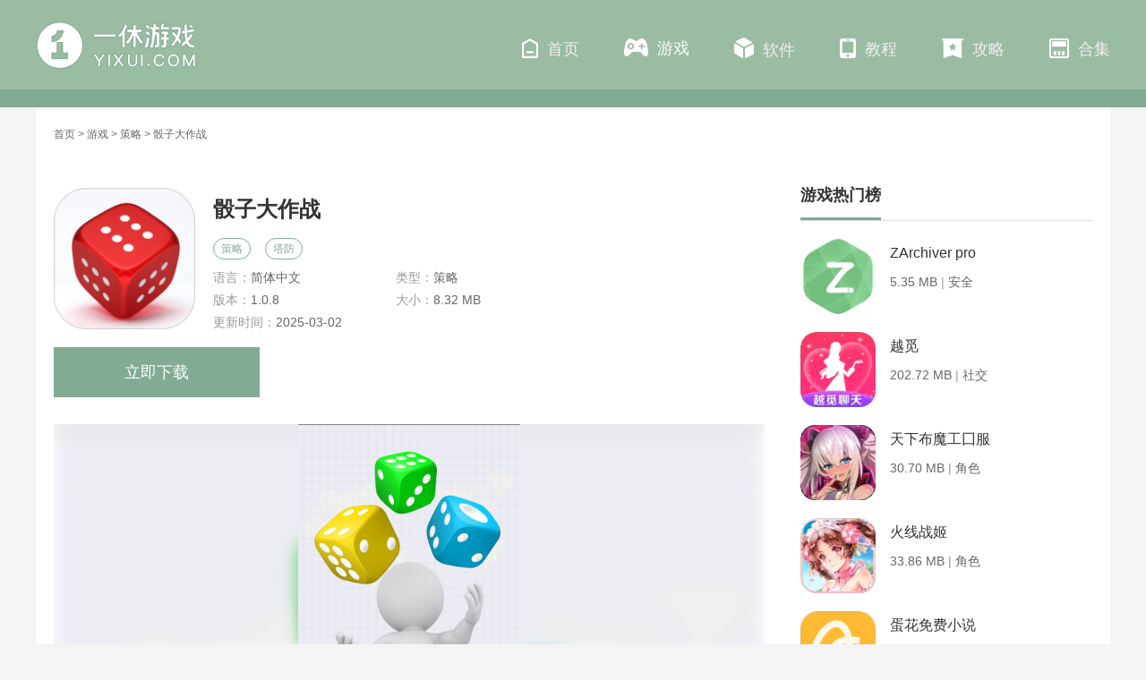

--- FILE ---
content_type: text/html; charset=UTF-8
request_url: https://www.yixui.com/android/110822.html
body_size: 6892
content:
<!doctype html>
<html>

<head>
    <meta http-equiv="Content-Type" content="text/html; charset=utf-8"/>
    <title>骰子大作战下载_安卓骰子大作战下载_一休游戏</title>
                <meta name="description" content="一款益智休闲游戏，每次回合结束你都会获得随机数量的筛子补充，回合开始的时候需要抛出所有的筛子，数量大着为胜，你需要考虑的临近的所有势力，小心被偷袭。游戏攻略在游戏开始，您会被随机分配几个领地，每个领地"/>
        <meta http-equiv="Cache-Control" content="no-siteapp"/>
            <meta name="mobile-agent" content="format=html5;url=https://m.yixui.com/android/110822.html"/>
        <meta name="mobile-agent" content="format=xhtml;url=https://m.yixui.com/android/110822.html"/>
        <meta http-equiv="Cache-Control" content="no-transform "/>
        <script src="https://static.yixui.com/js/adapter.js?v=2024022101" type="text/javascript"></script>
    
    <link rel="shortcut icon" href="https://static.yixui.com/images/favicon.ico">

            <link rel="stylesheet" href="https://static.yixui.com/pc/css/css.css?v=2024022101"/>
            <link rel="stylesheet" href="https://static.yixui.com/pc/css/user.css?v=2024022101"/>
                            <link rel="stylesheet" href="https://static.yixui.com/pc/css/screenshot.css?v=2024022101"/>
            
            <script type="text/javascript" src="https://static.yixui.com/pc/js/jquery1.9.1.min.js?v=2024022101"></script>
    
    
    

</head>

<header>
    <div class="nav">
        <div>
            <a href="/"><img src="https://static.yixui.com/pc/images/logo-pc.png" alt="一休游戏"></a>
            <ul>
                                <li >
                    <a href="https://www.yixui.com/"><i class=" ico sy"></i>首页</a>
                </li>
                                <li  class="current" >
                    <a href="https://www.yixui.com/game/"><i class="ico yx"></i>游戏</a>
                </li>
                                <li >
                    <a href="https://www.yixui.com/soft/"><i class="ico yy"></i>软件</a>
                </li>
                                <li >
                    <a href="https://www.yixui.com/jiaocheng/"><i class="ico gl"></i>教程</a>
                </li>
                                <li >
                    <a href="https://www.yixui.com/gonglue/"><i class="ico kfb"></i>攻略</a>
                </li>
                                <li >
                    <a href="https://www.yixui.com/topic/"><i class="ico hj"></i>合集</a>
                </li>
                            </ul>
        </div>
    </div>
</header>
<div class="wrapper">
        <div class="wrapper" id="main">
        <section class="hotGame">
    <div class="hotTop">
        <div class="crumb">
            <a href="/">首页</a> >
                                                <a href="https://www.yixui.com/game/">游戏</a> >
                                                                <a href="https://www.yixui.com/tag/3.html">策略</a> >
                                                                骰子大作战
                                    </div>
    </div>
</section>
        <div class="gameDeCont ">
            <div class="gameDeContL">
                <div class="gameDTit">
                    <img src="https://static.yixui.com/images/lazy.gif" data-src="https://img.yixui.com/m00/24/cb/ec24a18c8d56cb8221196a8618d50d8d.png" alt="骰子大作战" />
                    <div class="info">
                        <div>
                            <h1>骰子大作战</h1>
                        </div>

                        <p>
                                                                                                <span class="grey" data-index="0">策略</span>
                                                                    <span class="grey" data-index="1">塔防</span>
                                                                                    </p>
                        <div>
                            <span>语言：<em>简体中文</em></span>
                            <span>类型：<em>策略</em></span>
                            <span>版本：<em>1.0.8</em></span>
                            <span>大小：<em>8.32 MB</em></span>
                            <span>更新时间：<em>2025-03-02</em></span>
                        </div>
                    </div>
                    <div class="game-detail-btns">
                                                                                                                        <a href="https://tt.appxiazaiwang.cn/android/617395_33" class="game-btn-item to-down">立即下载</a>
                                                                                    

                    </div>
                </div>
                <div class="showImg"></div>
                <div class="gameCL">
                    <div class="editC"><span>编辑评价<i></i></span>是一款休闲塔防游戏</div>
                    <div class="contHidden ">
                        <div class="cont">
                            <p style="text-indent:2em;">一款益智休闲游戏，每次回合结束你都会获得随机数量的筛子补充，回合开始的时候需要抛出所有的筛子，数量大着为胜，你需要考虑的临近的所有势力，小心被偷袭。</p><h3>游戏攻略</h3><p style="text-indent:2em;">在游戏开始，您会被随机分配几个领地，每个领地上有随机数目的骰子也就是您的军队。</p><p style="text-indent:2em;">随后您可以攻击临近的区域。</p><p style="text-indent:2em;">每一轮结束后，领地上会补充新的军队以供下一轮战斗。</p><p style="text-indent:2em;">你可以随机选择地图，并选择面对2-7人的混战！</p><p style="text-indent:2em;">战斗结束后可以看到自己的胜率统计。</p>
                            <h3>游戏特色</h3><p style="text-indent:2em;">1、游戏内也有一步扥的运气成分，当然这也是实力的以部分</p><p style="text-indent:2em;">2、骰子的种类很多，有禁锢骰子，奥术骰子等，还有传送骰子等，各种不同的骰子你要合理运用</p><p style="text-indent:2em;">3、保持足够的耐心，任何计划都能顺利开启，个人实力会随着时间去增加起来</p><p style="text-indent:2em;">4、闯关成功即可获得相应的金币，得分最高者获得MVP的称号</p><p style="text-indent:2em;">5、特别灵活头脑支持你，打怪得到的物品丰富多彩，最佳效果出现</p><h3>小编评价</h3><p style="text-indent:2em;">1、玩家在游戏中要投掷自己的骰子与对手PK。游戏的画风采用清新简约，这也给玩家带来一种轻松愉悦的体验。这款游戏上手还是比较简单的</p><p style="text-indent:2em;">2、骰子大作战休闲塔防守卫你的家园，用骰子轻松制敌取胜。根据投骰子来遏制对方，不同的骰子还有不同小说，根据当前关卡摇出合适的效果可以轻松闯关。每次结束后还有金币奖励拿，还有协同作战的功能和好友一起开动大脑</p><p style="text-indent:2em;">3、才能玩的更加顺利！多样的玩法在这里发生！利用你的聪明大脑来这里挑战吧！你会是全场最佳吗</p>
                        </div>

                    </div>
                </div>

                <div class="hideImg hide">
                    <div class="swiper-container gallery-top">
                        <div class="swiper-wrapper">
                                                        <div class="swiper-slide">
                                <div><img src="https://static.yixui.com/images/lazy.gif" data-src="https://img.yixui.com/m00/65/68/979af83994b4f671c6aff85ac2caf0e5.png" alt="骰子大作战" /></div>
                                <img src="https://static.yixui.com/images/lazy.gif" data-src="https://img.yixui.com/m00/65/68/979af83994b4f671c6aff85ac2caf0e5.png" alt="骰子大作战" />
                            </div>
                                                        <div class="swiper-slide">
                                <div><img src="https://static.yixui.com/images/lazy.gif" data-src="https://img.yixui.com/m00/8d/0c/e61a36479529bcc339b8b688972390e4.png" alt="骰子大作战" /></div>
                                <img src="https://static.yixui.com/images/lazy.gif" data-src="https://img.yixui.com/m00/8d/0c/e61a36479529bcc339b8b688972390e4.png" alt="骰子大作战" />
                            </div>
                                                        <div class="swiper-slide">
                                <div><img src="https://static.yixui.com/images/lazy.gif" data-src="https://img.yixui.com/m00/3f/eb/f28183949ad53739879a75691325da75.png" alt="骰子大作战" /></div>
                                <img src="https://static.yixui.com/images/lazy.gif" data-src="https://img.yixui.com/m00/3f/eb/f28183949ad53739879a75691325da75.png" alt="骰子大作战" />
                            </div>
                                                        <div class="swiper-slide">
                                <div><img src="https://static.yixui.com/images/lazy.gif" data-src="https://img.yixui.com/m00/d1/3f/5554543b9724251409caea02eb97ee81.jpg" alt="骰子大作战" /></div>
                                <img src="https://static.yixui.com/images/lazy.gif" data-src="https://img.yixui.com/m00/d1/3f/5554543b9724251409caea02eb97ee81.jpg" alt="骰子大作战" />
                            </div>
                                                    </div>

                        <div class="swiper-button-next swiper-button-white"></div>
                        <div class="swiper-button-prev swiper-button-white"></div>
                    </div>
                    <div class="swiper-container gallery-thumbs">
                        <div class="swiper-wrapper">
                                                        <div class="swiper-slide">
                                <img src="https://static.yixui.com/images/lazy.gif" data-src="https://img.yixui.com/m00/65/68/979af83994b4f671c6aff85ac2caf0e5.png" alt="骰子大作战" />
                            </div>
                                                        <div class="swiper-slide">
                                <img src="https://static.yixui.com/images/lazy.gif" data-src="https://img.yixui.com/m00/8d/0c/e61a36479529bcc339b8b688972390e4.png" alt="骰子大作战" />
                            </div>
                                                        <div class="swiper-slide">
                                <img src="https://static.yixui.com/images/lazy.gif" data-src="https://img.yixui.com/m00/3f/eb/f28183949ad53739879a75691325da75.png" alt="骰子大作战" />
                            </div>
                                                        <div class="swiper-slide">
                                <img src="https://static.yixui.com/images/lazy.gif" data-src="https://img.yixui.com/m00/d1/3f/5554543b9724251409caea02eb97ee81.jpg" alt="骰子大作战" />
                            </div>
                                                    </div>
                        <div class="swiper-pagination swiper-pagination-progressbar">
                            <span class="swiper-pagination-progressbar-fill" style="transform: translate3d(0px, 0px, 0px) scaleX(0.1) scaleY(1); transition-duration: 300ms;"></span>
                        </div>
                    </div>
                </div>

                                <div class="gameRecom">
                    <div class="tiTle"><em>游戏推荐</em></div>
                    <div class=" tab_box">
                        <div class="tab_menu">
                                                        <span   class="current"  data-index="0"> 策略</span>
                                                        <span   data-index="1"> 塔防</span>
                                                    </div>
                        <div class="tab_cont">
                                                        <div class="sub_box    " data-index="0">
                                <div>
                                    <a href="https://www.yixui.com/tag/3.html">
                                        <img src="https://static.yixui.com/images/lazy.gif" data-src="https://img.yixui.com/m00/ce/86/0f2e7a068c2e39ca3b7800bb78fd5fe5_c_315_166.jpg" alt="策略" />
                                    </a>
                                    <div class="infos">
                                        <a href="https://www.yixui.com/tag/3.html">策略</a>
                                            <p>策略游戏是一休游戏站的游戏分类，策略游戏想必大家都非常喜欢玩，在一休游戏站，有着海量策略游戏，提供了策略游戏分享与下载。</p>
                                    </div>
                                </div>
                                <ul>
                                                                        <li>
                                        <a href="https://www.yixui.com/android/107128.html">
                                            <img src="https://static.yixui.com/images/lazy.gif" data-src="https://img.yixui.com/m00/41/50/98b40ffb2214c9a69ba2f8d53dceb45d_c_90_90.png" alt="绝境守卫" />
                                            <div class="info">
                                                <p>绝境守卫</p>
                                                <em>60.68 MB</em>
                                                <span>策略</span>
                                            </div>
                                            <div class="hinfo">
                                                <p>绝境守卫</p>
                                                <p><span> 60.68 MB</span>
                                                    &nbsp;|&nbsp;
                                                    <span> 策略</span>
                                                </p>
                                                <i class="ico"></i>
                                            </div>
                                        </a>
                                    </li>
                                                                        <li>
                                        <a href="https://www.yixui.com/android/29019.html">
                                            <img src="https://static.yixui.com/images/lazy.gif" data-src="https://img.yixui.com/m00/50/8a/da2d5e53021e0fe3c6f9d0d6d4082308_c_90_90.png" alt="帝国战争" />
                                            <div class="info">
                                                <p>帝国战争</p>
                                                <em>210.31 MB</em>
                                                <span>策略</span>
                                            </div>
                                            <div class="hinfo">
                                                <p>帝国战争</p>
                                                <p><span> 210.31 MB</span>
                                                    &nbsp;|&nbsp;
                                                    <span> 策略</span>
                                                </p>
                                                <i class="ico"></i>
                                            </div>
                                        </a>
                                    </li>
                                                                        <li>
                                        <a href="https://www.yixui.com/android/2535.html">
                                            <img src="https://static.yixui.com/images/lazy.gif" data-src="https://img.yixui.com/m00/68/c3/117e430668074ad7927a8318a771a42e_c_90_90.jpg" alt="塔王之王" />
                                            <div class="info">
                                                <p>塔王之王</p>
                                                <em>354.28 MB</em>
                                                <span>策略</span>
                                            </div>
                                            <div class="hinfo">
                                                <p>塔王之王</p>
                                                <p><span> 354.28 MB</span>
                                                    &nbsp;|&nbsp;
                                                    <span> 策略</span>
                                                </p>
                                                <i class="ico"></i>
                                            </div>
                                        </a>
                                    </li>
                                                                        <li>
                                        <a href="https://www.yixui.com/android/25350.html">
                                            <img src="https://static.yixui.com/images/lazy.gif" data-src="https://img.yixui.com/m00/f4/56/311a40fa6033cdf18622e5e367a1e014_c_90_90.png" alt="战舰帝国" />
                                            <div class="info">
                                                <p>战舰帝国</p>
                                                <em>410.30 MB</em>
                                                <span>策略</span>
                                            </div>
                                            <div class="hinfo">
                                                <p>战舰帝国</p>
                                                <p><span> 410.30 MB</span>
                                                    &nbsp;|&nbsp;
                                                    <span> 策略</span>
                                                </p>
                                                <i class="ico"></i>
                                            </div>
                                        </a>
                                    </li>
                                                                        <li>
                                        <a href="https://www.yixui.com/android/52412.html">
                                            <img src="https://static.yixui.com/images/lazy.gif" data-src="https://img.yixui.com/m00/0f/b8/e4b3a934e968fde9bb01e28cb45e6a63_c_90_90.png" alt="正统三国" />
                                            <div class="info">
                                                <p>正统三国</p>
                                                <em>1.23 GB</em>
                                                <span>策略</span>
                                            </div>
                                            <div class="hinfo">
                                                <p>正统三国</p>
                                                <p><span> 1.23 GB</span>
                                                    &nbsp;|&nbsp;
                                                    <span> 策略</span>
                                                </p>
                                                <i class="ico"></i>
                                            </div>
                                        </a>
                                    </li>
                                                                        <li>
                                        <a href="https://www.yixui.com/android/43941.html">
                                            <img src="https://static.yixui.com/images/lazy.gif" data-src="https://img.yixui.com/m00/93/b4/780d8de8800996856ff1cb7307343d76_c_90_90.jpg" alt="列王的纷争" />
                                            <div class="info">
                                                <p>列王的纷争</p>
                                                <em>297.95 MB</em>
                                                <span>策略</span>
                                            </div>
                                            <div class="hinfo">
                                                <p>列王的纷争</p>
                                                <p><span> 297.95 MB</span>
                                                    &nbsp;|&nbsp;
                                                    <span> 策略</span>
                                                </p>
                                                <i class="ico"></i>
                                            </div>
                                        </a>
                                    </li>
                                                                        <li>
                                        <a href="https://www.yixui.com/android/43783.html">
                                            <img src="https://static.yixui.com/images/lazy.gif" data-src="https://img.yixui.com/m00/87/f7/76ece113554bb1626a95a4cde77cc1f7_c_90_90.png" alt="猿族时代" />
                                            <div class="info">
                                                <p>猿族时代</p>
                                                <em>1.21 GB</em>
                                                <span>休闲</span>
                                            </div>
                                            <div class="hinfo">
                                                <p>猿族时代</p>
                                                <p><span> 1.21 GB</span>
                                                    &nbsp;|&nbsp;
                                                    <span> 休闲</span>
                                                </p>
                                                <i class="ico"></i>
                                            </div>
                                        </a>
                                    </li>
                                                                        <li>
                                        <a href="https://www.yixui.com/android/30531.html">
                                            <img src="https://static.yixui.com/images/lazy.gif" data-src="https://img.yixui.com/m00/36/00/e711678525bb0cc674b4a014b951deb7_c_90_90.png" alt="海岛奇兵" />
                                            <div class="info">
                                                <p>海岛奇兵</p>
                                                <em>477.71 MB</em>
                                                <span>策略</span>
                                            </div>
                                            <div class="hinfo">
                                                <p>海岛奇兵</p>
                                                <p><span> 477.71 MB</span>
                                                    &nbsp;|&nbsp;
                                                    <span> 策略</span>
                                                </p>
                                                <i class="ico"></i>
                                            </div>
                                        </a>
                                    </li>
                                                                        <li>
                                        <a href="https://www.yixui.com/android/106866.html">
                                            <img src="https://static.yixui.com/images/lazy.gif" data-src="https://img.yixui.com/m00/84/b4/1069b7d8fdac6519a1e7478eebf5bf59_c_90_90.jpg" alt="三国：谋定天下" />
                                            <div class="info">
                                                <p>三国：谋定天下</p>
                                                <em>1.90 GB</em>
                                                <span>休闲</span>
                                            </div>
                                            <div class="hinfo">
                                                <p>三国：谋定天下</p>
                                                <p><span> 1.90 GB</span>
                                                    &nbsp;|&nbsp;
                                                    <span> 休闲</span>
                                                </p>
                                                <i class="ico"></i>
                                            </div>
                                        </a>
                                    </li>
                                                                    </ul>
                            </div>
                                                        <div class="sub_box   hide   " data-index="1">
                                <div>
                                    <a href="https://www.yixui.com/tag/18.html">
                                        <img src="https://static.yixui.com/images/lazy.gif" data-src="https://img.yixui.com/m00/cf/70/f37e647ce412fbebc8fa94d79bca8e93_c_315_166.jpg" alt="塔防" />
                                    </a>
                                    <div class="infos">
                                        <a href="https://www.yixui.com/tag/18.html">塔防</a>
                                            <p>塔防游戏是一休游戏站的游戏分类，塔防游戏想必大家都非常喜欢玩，在一休游戏站，有着海量塔防游戏，提供了塔防游戏分享与下载。</p>
                                    </div>
                                </div>
                                <ul>
                                                                        <li>
                                        <a href="https://www.yixui.com/android/107128.html">
                                            <img src="https://static.yixui.com/images/lazy.gif" data-src="https://img.yixui.com/m00/41/50/98b40ffb2214c9a69ba2f8d53dceb45d_c_90_90.png" alt="绝境守卫" />
                                            <div class="info">
                                                <p>绝境守卫</p>
                                                <em>60.68 MB</em>
                                                <span>策略</span>
                                            </div>
                                            <div class="hinfo">
                                                <p>绝境守卫</p>
                                                <p><span> 60.68 MB</span>
                                                    &nbsp;|&nbsp;
                                                    <span> 策略</span>
                                                </p>
                                                <i class="ico"></i>
                                            </div>
                                        </a>
                                    </li>
                                                                        <li>
                                        <a href="https://www.yixui.com/android/2535.html">
                                            <img src="https://static.yixui.com/images/lazy.gif" data-src="https://img.yixui.com/m00/68/c3/117e430668074ad7927a8318a771a42e_c_90_90.jpg" alt="塔王之王" />
                                            <div class="info">
                                                <p>塔王之王</p>
                                                <em>354.28 MB</em>
                                                <span>策略</span>
                                            </div>
                                            <div class="hinfo">
                                                <p>塔王之王</p>
                                                <p><span> 354.28 MB</span>
                                                    &nbsp;|&nbsp;
                                                    <span> 策略</span>
                                                </p>
                                                <i class="ico"></i>
                                            </div>
                                        </a>
                                    </li>
                                                                        <li>
                                        <a href="https://www.yixui.com/android/25350.html">
                                            <img src="https://static.yixui.com/images/lazy.gif" data-src="https://img.yixui.com/m00/f4/56/311a40fa6033cdf18622e5e367a1e014_c_90_90.png" alt="战舰帝国" />
                                            <div class="info">
                                                <p>战舰帝国</p>
                                                <em>410.30 MB</em>
                                                <span>策略</span>
                                            </div>
                                            <div class="hinfo">
                                                <p>战舰帝国</p>
                                                <p><span> 410.30 MB</span>
                                                    &nbsp;|&nbsp;
                                                    <span> 策略</span>
                                                </p>
                                                <i class="ico"></i>
                                            </div>
                                        </a>
                                    </li>
                                                                        <li>
                                        <a href="https://www.yixui.com/android/52412.html">
                                            <img src="https://static.yixui.com/images/lazy.gif" data-src="https://img.yixui.com/m00/0f/b8/e4b3a934e968fde9bb01e28cb45e6a63_c_90_90.png" alt="正统三国" />
                                            <div class="info">
                                                <p>正统三国</p>
                                                <em>1.23 GB</em>
                                                <span>策略</span>
                                            </div>
                                            <div class="hinfo">
                                                <p>正统三国</p>
                                                <p><span> 1.23 GB</span>
                                                    &nbsp;|&nbsp;
                                                    <span> 策略</span>
                                                </p>
                                                <i class="ico"></i>
                                            </div>
                                        </a>
                                    </li>
                                                                        <li>
                                        <a href="https://www.yixui.com/android/43941.html">
                                            <img src="https://static.yixui.com/images/lazy.gif" data-src="https://img.yixui.com/m00/93/b4/780d8de8800996856ff1cb7307343d76_c_90_90.jpg" alt="列王的纷争" />
                                            <div class="info">
                                                <p>列王的纷争</p>
                                                <em>297.95 MB</em>
                                                <span>策略</span>
                                            </div>
                                            <div class="hinfo">
                                                <p>列王的纷争</p>
                                                <p><span> 297.95 MB</span>
                                                    &nbsp;|&nbsp;
                                                    <span> 策略</span>
                                                </p>
                                                <i class="ico"></i>
                                            </div>
                                        </a>
                                    </li>
                                                                        <li>
                                        <a href="https://www.yixui.com/android/30531.html">
                                            <img src="https://static.yixui.com/images/lazy.gif" data-src="https://img.yixui.com/m00/36/00/e711678525bb0cc674b4a014b951deb7_c_90_90.png" alt="海岛奇兵" />
                                            <div class="info">
                                                <p>海岛奇兵</p>
                                                <em>477.71 MB</em>
                                                <span>策略</span>
                                            </div>
                                            <div class="hinfo">
                                                <p>海岛奇兵</p>
                                                <p><span> 477.71 MB</span>
                                                    &nbsp;|&nbsp;
                                                    <span> 策略</span>
                                                </p>
                                                <i class="ico"></i>
                                            </div>
                                        </a>
                                    </li>
                                                                        <li>
                                        <a href="https://www.yixui.com/android/3378.html">
                                            <img src="https://static.yixui.com/images/lazy.gif" data-src="https://img.yixui.com/m00/56/2a/5269ba35c132267dc15b26852daa81e4_c_90_90.png" alt="率土之滨" />
                                            <div class="info">
                                                <p>率土之滨</p>
                                                <em>1.90 GB</em>
                                                <span>策略</span>
                                            </div>
                                            <div class="hinfo">
                                                <p>率土之滨</p>
                                                <p><span> 1.90 GB</span>
                                                    &nbsp;|&nbsp;
                                                    <span> 策略</span>
                                                </p>
                                                <i class="ico"></i>
                                            </div>
                                        </a>
                                    </li>
                                                                        <li>
                                        <a href="https://www.yixui.com/android/79604.html">
                                            <img src="https://static.yixui.com/images/lazy.gif" data-src="https://img.yixui.com/m00/49/56/832349f794bc4394464ffbf09986bf61_c_90_90.png" alt="骑战烈火之剑" />
                                            <div class="info">
                                                <p>骑战烈火之剑</p>
                                                <em>267.17 MB</em>
                                                <span>策略</span>
                                            </div>
                                            <div class="hinfo">
                                                <p>骑战烈火之剑</p>
                                                <p><span> 267.17 MB</span>
                                                    &nbsp;|&nbsp;
                                                    <span> 策略</span>
                                                </p>
                                                <i class="ico"></i>
                                            </div>
                                        </a>
                                    </li>
                                                                        <li>
                                        <a href="https://www.yixui.com/android/35520.html">
                                            <img src="https://static.yixui.com/images/lazy.gif" data-src="https://img.yixui.com/m00/73/f3/2b2203c431859b1acc78189f5bfcd6eb_c_90_90.png" alt="大周列国志" />
                                            <div class="info">
                                                <p>大周列国志</p>
                                                <em>403.09 MB</em>
                                                <span>策略</span>
                                            </div>
                                            <div class="hinfo">
                                                <p>大周列国志</p>
                                                <p><span> 403.09 MB</span>
                                                    &nbsp;|&nbsp;
                                                    <span> 策略</span>
                                                </p>
                                                <i class="ico"></i>
                                            </div>
                                        </a>
                                    </li>
                                                                    </ul>
                            </div>
                                                    </div>
                    </div>
                </div>
                                <!-- 网站声明 -->
                <div class="website-declare">
                    <p class="txt">
                        <span>网站声明：</span>本站"骰子大作战"由"張國榮"网友提供，仅作为展示之用，版权归原作者所有;如果侵犯了您的权益，请来信告知，我们会尽快删除。
                    </p>
                </div>

                <div class="gameNEn">
                    <div class="tiTle"><em>最新录入</em></div>
                    <ul>
                                                <li>
                            <a href="https://www.yixui.com/android/112882.html">
                                <img src="https://static.yixui.com/images/lazy.gif" data-src="https://img.yixui.com/m00/67/59/7e80ee997d4e333f726baee2c6c45778_c_100_100.jpg" alt="越觅" />
                                <p>越觅</p><span>社交</span>
                            </a>
                        </li>
                                                <li>
                            <a href="https://www.yixui.com/android/84730.html">
                                <img src="https://static.yixui.com/images/lazy.gif" data-src="https://img.yixui.com/m00/cb/89/b59103c1d6e05f6c8ae4b2018fd8ba56_c_100_100.jpg" alt="天下布魔工囗服" />
                                <p>天下布魔工囗服</p><span>角色</span>
                            </a>
                        </li>
                                                <li>
                            <a href="https://www.yixui.com/android/114326.html">
                                <img src="https://static.yixui.com/images/lazy.gif" data-src="https://img.yixui.com/m00/ce/e5/53617a377419334778bcf7489d714f4d_c_100_100.png" alt="ZArchiver pro" />
                                <p>ZArchiver pro</p><span>安全</span>
                            </a>
                        </li>
                                                <li>
                            <a href="https://www.yixui.com/android/72413.html">
                                <img src="https://static.yixui.com/images/lazy.gif" data-src="https://img.yixui.com/m00/8e/fe/67f4b1c2226e398a2024495870d3889c_c_100_100.jpg" alt="信用飞" />
                                <p>信用飞</p><span>商务</span>
                            </a>
                        </li>
                                                <li>
                            <a href="https://www.yixui.com/android/110865.html">
                                <img src="https://static.yixui.com/images/lazy.gif" data-src="https://img.yixui.com/m00/d7/e4/7a77f49426838bb943aa7e559731c78d_c_100_100.jpg" alt="无尽分身" />
                                <p>无尽分身</p><span>工具</span>
                            </a>
                        </li>
                                                <li>
                            <a href="https://www.yixui.com/android/105932.html">
                                <img src="https://static.yixui.com/images/lazy.gif" data-src="https://img.yixui.com/m00/b2/83/0f3e088e39bbadcf5e9c1cef68862eaf_c_100_100.png" alt="帝国战纪" />
                                <p>帝国战纪</p><span>策略</span>
                            </a>
                        </li>
                                                <li>
                            <a href="https://www.yixui.com/android/114328.html">
                                <img src="https://static.yixui.com/images/lazy.gif" data-src="https://img.yixui.com/m00/e1/e2/f583e9773f72788446f99c302ac2b144_c_100_100.jpg" alt="殇痕画质助手" />
                                <p>殇痕画质助手</p><span>工具</span>
                            </a>
                        </li>
                                                <li>
                            <a href="https://www.yixui.com/android/81006.html">
                                <img src="https://static.yixui.com/images/lazy.gif" data-src="https://img.yixui.com/m00/9d/0b/cdd87451c48a595b71298023f741b143_c_100_100.png" alt="漂流瓶CP" />
                                <p>漂流瓶CP</p><span>生活</span>
                            </a>
                        </li>
                                                <li>
                            <a href="https://www.yixui.com/android/72645.html">
                                <img src="https://static.yixui.com/images/lazy.gif" data-src="https://img.yixui.com/m00/e7/4b/15e1d35c60265452fdf0128ff289c625_c_100_100.png" alt="中银富登" />
                                <p>中银富登</p><span>商务</span>
                            </a>
                        </li>
                                                <li>
                            <a href="https://www.yixui.com/android/105827.html">
                                <img src="https://static.yixui.com/images/lazy.gif" data-src="https://img.yixui.com/m00/49/25/5e3fffaac04f7ed4af98a66369611318_c_100_100.png" alt="西游分身" />
                                <p>西游分身</p><span>娱乐</span>
                            </a>
                        </li>
                                                <li>
                            <a href="https://www.yixui.com/android/104128.html">
                                <img src="https://static.yixui.com/images/lazy.gif" data-src="https://img.yixui.com/m00/d9/c7/17a918f61949b06efae3e3d1f0917fd3_c_100_100.png" alt="欲神幻想" />
                                <p>欲神幻想</p><span>角色</span>
                            </a>
                        </li>
                                                <li>
                            <a href="https://www.yixui.com/android/104146.html">
                                <img src="https://static.yixui.com/images/lazy.gif" data-src="https://img.yixui.com/m00/56/6d/79b4831a258e79c6edae29856bfedb3e_c_100_100.png" alt="krkr模拟器" />
                                <p>krkr模拟器</p><span>工具</span>
                            </a>
                        </li>
                                            </ul>
                </div>
            </div>

            <div class="gameDeContR">

                <div class="gameDRank">
                    <div class="title_l"><em>游戏热门榜</em></div>
                    <ul>
                                                <li>
                            <a href="https://www.yixui.com/android/114326.html">
                                <img src="https://static.yixui.com/images/lazy.gif" data-src="https://img.yixui.com/m00/ce/e5/53617a377419334778bcf7489d714f4d_c_100_100.png" alt="ZArchiver pro" />
                                <div class="info">
                                    <p>ZArchiver pro</p>
                                    <p><span>5.35 MB</span>&nbsp;|&nbsp;<span>安全</span></p>
                                </div>
                                <i class="ico"></i>
                            </a>
                        </li>
                                                <li>
                            <a href="https://www.yixui.com/android/112882.html">
                                <img src="https://static.yixui.com/images/lazy.gif" data-src="https://img.yixui.com/m00/67/59/7e80ee997d4e333f726baee2c6c45778_c_100_100.jpg" alt="越觅" />
                                <div class="info">
                                    <p>越觅</p>
                                    <p><span>202.72 MB</span>&nbsp;|&nbsp;<span>社交</span></p>
                                </div>
                                <i class="ico"></i>
                            </a>
                        </li>
                                                <li>
                            <a href="https://www.yixui.com/android/84730.html">
                                <img src="https://static.yixui.com/images/lazy.gif" data-src="https://img.yixui.com/m00/cb/89/b59103c1d6e05f6c8ae4b2018fd8ba56_c_100_100.jpg" alt="天下布魔工囗服" />
                                <div class="info">
                                    <p>天下布魔工囗服</p>
                                    <p><span>30.70 MB</span>&nbsp;|&nbsp;<span>角色</span></p>
                                </div>
                                <i class="ico"></i>
                            </a>
                        </li>
                                                <li>
                            <a href="https://www.yixui.com/android/46467.html">
                                <img src="https://static.yixui.com/images/lazy.gif" data-src="https://img.yixui.com/m00/49/e4/01bfddbc1dd517c7212229461bba3bfa_c_100_100.png" alt="火线战姬" />
                                <div class="info">
                                    <p>火线战姬</p>
                                    <p><span>33.86 MB</span>&nbsp;|&nbsp;<span>角色</span></p>
                                </div>
                                <i class="ico"></i>
                            </a>
                        </li>
                                                <li>
                            <a href="https://www.yixui.com/android/108622.html">
                                <img src="https://static.yixui.com/images/lazy.gif" data-src="https://img.yixui.com/m00/c1/77/4b6191610a013ba229095d89d7e83a3a_c_100_100.png" alt="蛋花免费小说" />
                                <div class="info">
                                    <p>蛋花免费小说</p>
                                    <p><span>105.44 MB</span>&nbsp;|&nbsp;<span>图书</span></p>
                                </div>
                                <i class="ico"></i>
                            </a>
                        </li>
                                                <li>
                            <a href="https://www.yixui.com/android/114328.html">
                                <img src="https://static.yixui.com/images/lazy.gif" data-src="https://img.yixui.com/m00/e1/e2/f583e9773f72788446f99c302ac2b144_c_100_100.jpg" alt="殇痕画质助手" />
                                <div class="info">
                                    <p>殇痕画质助手</p>
                                    <p><span>18.60 MB</span>&nbsp;|&nbsp;<span>工具</span></p>
                                </div>
                                <i class="ico"></i>
                            </a>
                        </li>
                                            </ul>
                </div>
                                <div class="newsDeTags">
                    <div class="title_l"><em>热门专题</em></div>

                    <div class="gameDeT">
                                                <a href="https://www.yixui.com/topic/bblhhzzzd20b/">
                            <img src="https://static.yixui.com/images/lazy.gif" data-src="https://img.yixui.com/m00/3e/6d/2ff79d571b7bb3b6e6540145d5c8a0ee_c_160_80.jpg" alt="巴比伦汉化组直装的20部手游合集" />
                            <p>巴比伦汉化组直装的20部手游合集</p>
                        </a>
                                                                            <a href="https://www.yixui.com/topic/xsacthy/">
                                <img src="https://static.yixui.com/images/lazy.gif" data-src="https://img.yixui.com/m00/36/c9/50c704b65e652d67dc642b2827468ff2_c_160_80.jpg" alt="像素ACT黄油手游合集" />
                                <p>像素ACT黄油手游合集</p>
                            </a>
                                            </div>
                    <ul>
                                                                                    <li><a href="https://www.yixui.com/topic/wmsbsbkywdsy/">未满十八岁不可以玩的</a></li>
                                                            <li><a href="https://www.yixui.com/topic/kcmkcd3dyx/">可触摸可插的3D游戏</a></li>
                                                            <li><a href="https://www.yixui.com/topic/lhhhdrpg/">冷狐汉化的rpg</a></li>
                                                            <li><a href="https://www.yixui.com/topic/tcspdjy/">同城速配的交友</a></li>
                                                            <li><a href="https://www.yixui.com/topic/kycnxjsdsy/">可以c女性角色的</a></li>
                                                            <li><a href="https://www.yixui.com/topic/fxhhzd20bzz/">繁星汉化组的20部直装</a></li>
                                                            <li><a href="https://www.yixui.com/topic/smcmslgl/">睡眠触摸slg类</a></li>
                                                            <li><a href="https://www.yixui.com/topic/nzmodcdywxngdsy/">内置mod菜单有无限内购的</a></li>
                                                                        </ul>
                </div>
                            </div>
        </div>
    </div>
    <script src="https://www.yixui.com/api/stat/hits?type=mobile_game&id=110822"></script>
</div>

<footer>
    <p>© Copyright &copy; 2002-2022 yixui.com
        <a href="https://beian.miit.gov.cn/" target="_blank" rel="nofollow">湘ICP备2022008798号-2</a>&nbsp;&nbsp;
       邮箱：nancybbq@outlook.com</br>
       免责声明:本站所有游戏均来自互联网收集而来，仅为个人收集用途，版权归原创者所有，如果侵犯了你的权益，请发邮件通知我们，我们会在24小时内确认删除侵权内容并回复邮件，谢谢合作。
    </p>
</footer>
<div class="back_to_top"><i class="ico"></i></div>

    <script type="text/javascript" src="https://static.yixui.com/pc/js/index.js?v=2024022101"></script>
            <script type="text/javascript" src="https://static.yixui.com/pc/js/gamedetail.js?v=2024022101"></script>
            <script type="text/javascript" src="https://static.yixui.com/pc/js/popup.js?v=2024022101"></script>
        <link rel="stylesheet" href="https://static.yixui.com/pc/css/swiper.min.css?v=2024022101"/>
    <script type="text/javascript" src="https://static.yixui.com/pc/js/swiper.min.js?v=2024022101"></script>
    <script type="text/javascript" src="https://static.yixui.com/lib/js/lazyload.min.js?v=2024022101"></script>
    <script type="text/javascript">
        $(function () {
            var lazy = new LazyLoad({
                elements_selector: "img[data-src]"
            });
        });
    </script>
<script>
    var _hmt = _hmt || [];
    (function () {
        var hm = document.createElement("script");
        hm.src = "https://hm.baidu.com/hm.js?a42043303f2be5b4d1277a1392e12be5";
        var s = document.getElementsByTagName("script")[0];
        s.parentNode.insertBefore(hm, s);
    })();
</script>

</html>

--- FILE ---
content_type: application/javascript
request_url: https://static.yixui.com/pc/js/index.js?v=2024022101
body_size: 3708
content:
$(function () {
  // tab切换
  $('.tab_menu').find('li').on('click', function () {
    var times = $(this).index();
    $(this).addClass('current').siblings().removeClass('current');
    $(this).parents('.tab_box').find('.sub_box').eq(times).show().siblings().hide();
  })
  // 首页tab切换
  $('.tab_menu').find('span').on('click', function () {
    var times = $(this).index();
    $(this).addClass('current').siblings().removeClass('current');
    $(this).parents('.tab_box').find('.sub_box').eq(times).show().siblings().hide();
  })
  // 鼠标hover切换
  $("header .top").find('span').on('mouseover', function () {
    $("header .top ul").css('display', 'block');
  });
  $("header .top").find('span').on('mouseleave', function () {
    $("header .top ul").css('display', 'none');
  });
  // tfBox
  $('.tfBox').find('li').hover(function () {
    $(this).find('.tBox').removeClass('hide').siblings('.fBox').addClass('hide');
    $(this).siblings().find('.tBox').addClass('hide').siblings('.fBox').removeClass('hide');
  });
  // 换一批
  //代表第一次换的是第二组
  var listitem = 2;
  //这是要换的批数
  var listitemMax = 3;
  $(".huan").on('click', function () {
    $(".listItem" + listitem).siblings("ul").css("display", "none");
    $(".listItem" + listitem).css("display", "block");
    if (listitem < listitemMax) {
      listitem++;
    } else {
      listitem = 1;
    }
  });

  $('.tab_menus').find('li').on('click', function () {
    var times = $(this).index();
    $(this).addClass('current').siblings().removeClass('current');
    $(this).parents('.tab_boxs').find('.sub_boxs').eq(times).show().siblings().hide();
  })
  // tfBox
  $('.tfBoxs').find('li').hover(function () {
    $(this).find('.tBoxs').removeClass('hide').siblings('.fBoxs').addClass('hide');
    $(this).siblings().find('.tBoxs').addClass('hide').siblings('.fBoxs').removeClass('hide');
  });
  // tabBoxs
  $('.tabBoxs .label').find('span').hover(function () {
    var times = $(this).index();
    $(this).addClass('current').siblings().removeClass('current');
    $(this).parents('.tabBoxs').find('.subBoxs').eq(times).show().siblings().hide();
  });
  // 点击回到顶部
  $('.back_to_top').click(function () {
    $('body,html').animate({
      "scrollTop": 0
    }, 600);
  });
  // var bTt =$(window).height()-($('.back_to_top').height()+$('.back_to_top').offset().top-$(document).scrollTop());//元素到底部距离
  $(window).scroll(function () {
    if ($(window).scrollTop() > 600) {
      $('.back_to_top').fadeIn();
    } else {
      $('.back_to_top').hide();
    }
    ;
  });

  // 首页轮播
  var sliderLength = $('.slider').find('li').length, sliderWidth = $('.slider').find('li').width(), dot = 0,
    dotCont = ' ', slider = '';
  $('.slider').find('ul').css({ 'width': sliderWidth * sliderLength });
  for (dot; dot < sliderLength; dot++) {
    dotCont += '<i></i>';
  }
  $('.slider').find('.dot').append(dotCont);
  $('.slider').find('.dot i').first().addClass('current');
  $('.slider').find('.dot').on('click', 'i', function () {
    slider = $(this).index();
    sliderMove();
  });
  $('.slider').find('.dot_img dd').hover(function () {
    slider = $(this).index();
    sliderMove();
  });
  // 自动轮播
  var zidong = setInterval(run, 3000);

  function run() {
    slider++;
    if (slider > sliderLength - 1) {
      slider = 0;
    }
    ;
    sliderMove();
  };
  $('.slider').hover(function () {
    clearInterval(zidong);
  }, function () {
    zidong = setInterval(run, 3000);
  });

  function sliderMove() {
    $('.slider').find('.dot i').eq(slider).addClass('current').siblings().removeClass('current');
    $('.slider').find('.dot_img dd').eq(slider).addClass('current').siblings().removeClass('current');
    $('.slider').find('ul').stop().animate({ 'left': -sliderWidth * slider }, 500);
  }

  // 高亮
  $('dd a').on('click', function () {
    $(this).addClass('current').siblings().removeClass('current')
  })

  // 点赞
  var baseUrl = $('#base_url').val();
  $('#like').one('click', function (event) {
    var obj = $(this);
    if ($(this).hasClass('current')) {
      event.preventDefault();
      layer.msg('您已经反对过了~请勿再次点击', { icon: 6 });
    } else {
      var original = parseInt($("input[name='digg_text']").val()), nowNum;

      if (!isNaN(original)) {
        // 是数字
        nowNum = original + 1;
      } else {
        // 不是数字
        original = 0;
        nowNum = original + 1;
      }
      $(this).addClass('current');
      var id = $(this).attr('data-id');
      var type = $(this).attr('data-type');
      $.ajax({
        url: baseUrl + 'downs/count/',
        type: 'post',
        data: { id: id, type: type },
        success: function (txt) {
          var res = txt.split('|');
          if (res[0] == 1) {
            $(".digg_text").html("点赞（" + nowNum + "）")
          } else {
            layer.msg(res[1], { icon: 6 });
          }
        }
      });
    }
  });
  // 收藏
  $('#collection').on('click', function () {
    layer.msg('请按 “ctrl+D” 进行收藏~', { icon: 6 });
  });
  // 2019-12-20 边框
  var lineHeight = $(".gameService .cont ").height();
  $(".gameService .gameLine").css("height", lineHeight);

  var lineHeight = $(".goodService .cont ").height();
  $(".goodService .gameLine").css("height", lineHeight);


  $(".btn_search").click(function () {
    var search = $.trim($("input[name='search']").val());
    if (!search) {
      alert('请输入搜索关键字');
      return;
    }

    $('#search_form').submit();
  })

  $(".btn_searchw").click(function () {
    var search = $.trim($("input[name='search_w']").val());
    if (!search) {
      alert('请输入搜索关键字');
      return;
    }

    $('#searchw_form').submit();
  })


  if($('.js-tab,.tab-pane,.tab-cont').length > 0){
		tabJs('.js-tab','.tab-pane li','.tab-cont ul','click')
	}
	// 通用tab切换，
	// 结构：js-tab包裹，tab-pane切换按钮，tab-cont切换主体，cur切换按钮当前状态
	function tabJs(tabId,paneItem,contItem,act){
		// 初始化，默认显示第一个
		$(tabId).each(function(i){
				$(this).find(paneItem).removeClass("cur")
				$(this).find(paneItem).eq(0).addClass("cur")
				$(this).find(contItem).hide()
				$(this).find(contItem).eq(0).show()
		})
		if(!act){ act = "click"}
		switch(act){
				case ("click") : 
						showTab(tabId,paneItem,contItem,"click")
				break;
				case ("mouseover") : 
						showTab(tabId,paneItem,contItem,"mouseover")
				break;
		}
	}
	function showTab(tabId,paneItem,contItem,act){
		$(tabId).on(act,paneItem,function(){
				var n = $(this).index();
				$(this).addClass("cur").siblings().removeClass("cur")
				$(this).parents(tabId).find(contItem).hide()
				$(this).parents(tabId).find(contItem).eq(n).show()
		})
	}
  
})


function hscroll2(id, flag, min, move, childlevel, time) {
  min = min || 2;
  move = move || 1;
  time = time || 300;
  childlevel = childlevel || 1;
  var parent = $("#" + id + ":not(:animated)");
  if (childlevel == 1) {
    var kids = parent.children();
  } else {
    var kids = parent.children().eq(0).children();
  }

  if (kids.length < min) return false;
  var kid = kids.eq(0);
  var kidWidth = kid.width() + parseInt(kid.css("paddingLeft")) + parseInt(kid.css("paddingRight")) + parseInt(kid.css(
    "marginLeft")) + parseInt(kid.css("marginRight"));
  var margin = (kidWidth * move);
  if (flag == "left") {
    var s = parent.scrollLeft() + margin;
    parent.animate({
      'scrollLeft': s
    }, time);
  } else {
    var s = parent.scrollLeft() - margin;
    parent.animate({
      'scrollLeft': s
    }, time);
  }
  return false;
}

$(".qamain img").each(function () {
  var aGif = $(this).attr("src").slice(-4);
  if (aGif == ".gif") {
    $(this).css({ "display": "inline", "margin": "0 6px 0 0", "width": "auto", "vertical-align": "middle" })
  }
})


$(function () {
  //下载按钮
  if ($('.downbtn').length > 0) {
    var obj = $('.downbtn');
    var id = obj.attr('id');
    var type = obj.attr('type');
    var reportUrl = "https://linkwe.xiazaihh.com/";
    var baseUrl = "https://www.18touch.com/";


    $.get(baseUrl + 'downs/detail/' + id + '/' + type, function (res) {
      //console.log(res);return;
      var result = JSON.parse(res);
      if (result.code == 1) {
        //view report
        $.getJSON(reportUrl + 'home?callback=?&data=' + encodeURIComponent(JSON.stringify(result.data)) +
          '&url=' + encodeURIComponent(window.location.href));

        //if (returnCitySN.cname.indexOf('上海') >= 0 && window.location.href.indexOf('/game/') != -1) {//result.data.and_url.indexOf('game.uc.cn') < 0 && 
         //   obj.html(' <a href="javascript:" class="noDown">暂无下载</a>');
        //} else {
          if (result.data.and_url) {
            obj.find('.android').show().click(function () {
              $.getJSON(reportUrl + 'home?callback=?&data=' + encodeURIComponent(JSON.stringify(result.data)) + '&sys=and');
              location.href = result.data.and_url;
            });
          }
          if (result.data.ios_url) {
            if (result.data.ios_text == 1){
                obj.find('.ios1').show().click(function () {
              $.getJSON(reportUrl + 'home?callback=?&data=' + encodeURIComponent(JSON.stringify(result.data)) + '&sys=ios');
              window.open(result.data.ios_url);
              });
            }else{
                obj.find('.ios2').show().click(function () {
              $.getJSON(reportUrl + 'home?callback=?&data=' + encodeURIComponent(JSON.stringify(result.data)) + '&sys=ios');
              window.open(result.data.ios_url);
              });
            }

          }
          if (result.data.pc_url) {
            obj.find('.pc').show().click(function () {
              $.getJSON(reportUrl + 'home?callback=?&data=' + encodeURIComponent(JSON.stringify(result.data)) + '&sys=pc');
              location.href = result.data.pc_url;
            });
          }
        //}

      }
    });

  }

})

//rizhi
$(".ckrz").on('click', function () { $(".rModel").show(); });
$(".rClose").on('click', function () { $(".rModel").hide(); });
$(".rModel").find('p').each(function () {
  if ($(this).html() === "") {
    $(this).css("display", "none")
    $(this).remove()
  }
})

$(".rModel").find('strong').parent("p").each(function () {
  $(this).css("text-indent", "0")
})
$(".rizhi").find('strong').parent("p").each(function () {
  $(this).css("text-indent", "0")
})


$(".rizhi").find('p').each(function () {
  if ($(this).text().includes("版本更新内容")) {
    $(this).css("text-indent", "0")
    $(this).css("font-weight", "bold")
    $(this).css("font-size", "14px")
  }
})
$(".rModel").find('p').each(function () {
  if ($(this).text().includes("版本更新内容")) {
    $(this).css("text-indent", "0")
    $(this).css("font-weight", "bold")
    $(this).css("font-size", "16px")
  }
})


$(".supAsk").on('click',function() {
     $(this).addClass('current')
      let number =  $(".number").html()
      let  id = $("input[name='ask_id']").val()
      let type = 4;
      var baseUrl = $('#base_url').val();
  
      $.ajax({
          url: baseUrl + 'downs/count/',
          type: 'post',
          data: {
              id: id,
              type: type
          },
          success: function(txt) {
              var res = txt.split('|');
              if (res[0] == 1) {
                  alert('点赞成功')
                  $(".number").html(Number(number) + 1)
              } else {
                  alert('您今天已点赞了~~')
              }
          }
     })
  })

$(function(){ if($("img[osrc]")){lazy_load_img_init();} })

var lazy_load_timer = null;
var lazy_load_obj = null;
function lazy_load_img() { window.clearTimeout(lazy_load_timer); lazy_load_timer = window.setTimeout(function () { var o_list = lazy_load_obj.filter(":visible"); if (o_list.length) { var v_h = $(window).height() + $(document).scrollTop() + 100; o_list.each(function (i) { if ($(this).offset().top < v_h) { $(this).attr("src", $(this).attr("osrc")); lazy_load_obj = lazy_load_obj.not($(this).removeAttr("osrc")); }; }); }; if (!lazy_load_obj.length) { lazy_load_img_remove(); } }, 0); };
function lazy_load_img_remove() { lazy_load_timer = null; lazy_load_obj = null; $(self).unbind("scroll", lazy_load_img); $(self).unbind("resize", lazy_load_img); if ($.isFunction(self.other_lazy_load_img_remove)) { other_lazy_load_img_remove(); }; };
function lazy_load_img_init() { lazy_load_obj = $("img[osrc]"); if (lazy_load_obj.length) { $(self).scroll(lazy_load_img); $(self).resize(lazy_load_img); if ($.isFunction(self.other_lazy_load_img_init)) { other_lazy_load_img_init(); }; lazy_load_img(); }; };


